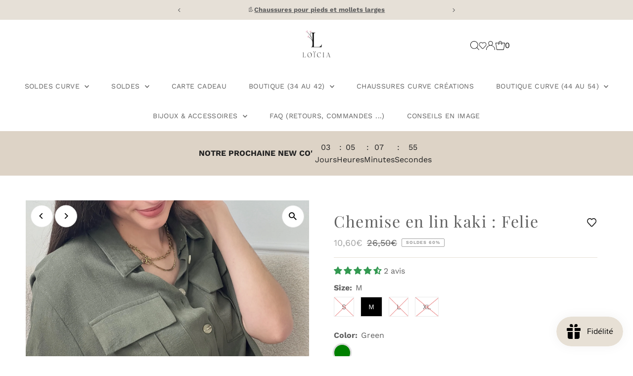

--- FILE ---
content_type: text/javascript
request_url: https://dashboard.wheelio-app.com/api/wheelioapp/getsettings?jsonp=WheelioAppJSONPCallback366&s=loicia1.myshopify.com&d=loicia1.myshopify.com&cu=https%3A%2F%2Floicia.com%2Fproducts%2Fchemise-en-lin-kaki-felie%3Fvariant%3D47892172046682&uid=366
body_size: 389
content:
window['WheelioAppJSONPCallback366']({"success":false,"errorMessage":"No active campaigns!"})